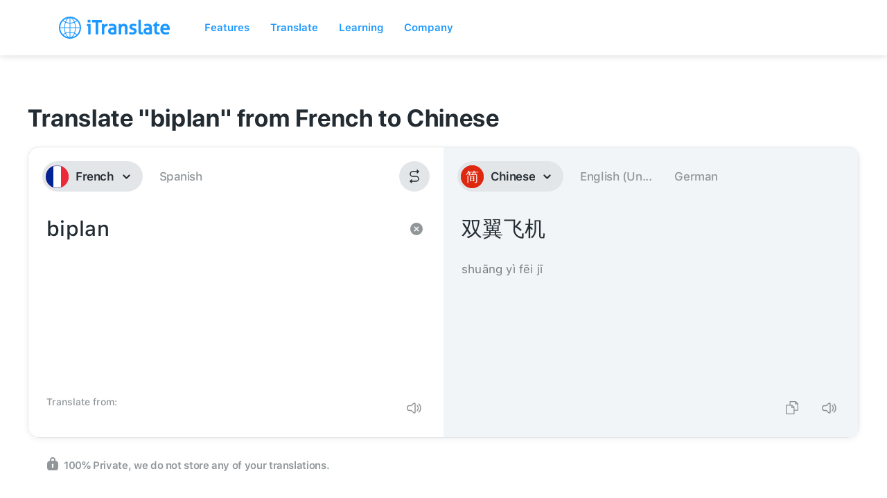

--- FILE ---
content_type: image/svg+xml
request_url: https://itranslate.com/images/iconMenu.svg
body_size: -171
content:
<?xml version="1.0" encoding="UTF-8"?>
<svg width="24px" height="24px" viewBox="0 0 24 24" version="1.1" xmlns="http://www.w3.org/2000/svg" xmlns:xlink="http://www.w3.org/1999/xlink">
    <!-- Generator: Sketch 60.1 (88133) - https://sketch.com -->
    <title>iconMenu</title>
    <desc>Created with Sketch.</desc>
    <g id="iconMenu" stroke="none" stroke-width="1" fill="none" fill-rule="evenodd" stroke-linecap="round">
        <g id="Menu-Icon" stroke="#FFFFFF" stroke-width="2">
            <line x1="7" y1="12" x2="17" y2="12" id="Path-2-Copy"></line>
            <line x1="7" y1="7" x2="17" y2="7" id="Path-2"></line>
            <line x1="7" y1="17" x2="17" y2="17" id="Path-2-Copy-2"></line>
        </g>
    </g>
</svg>